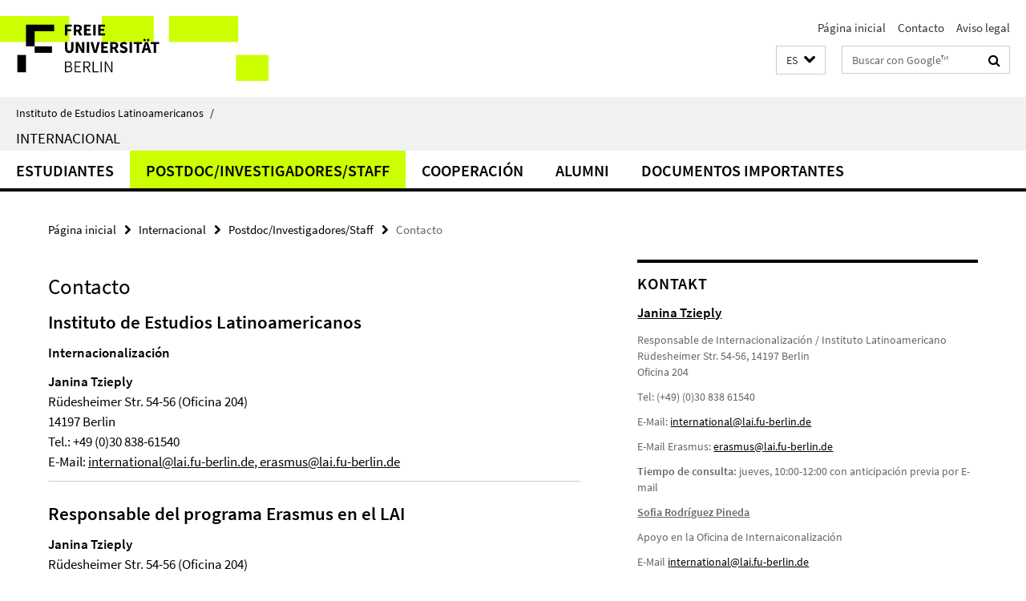

--- FILE ---
content_type: text/html; charset=utf-8
request_url: https://www.lai.fu-berlin.de/es/internationales/Doc_Postdoc/Kontakt/index.html
body_size: 7739
content:
<!DOCTYPE html><!-- rendered 2026-01-18 18:47:07 (UTC) --><html class="ltr" lang="es"><head><title>Contacto • Internacional • Instituto de Estudios Latinoamericanos</title><!-- BEGIN Fragment default/25123017/views/head_meta/70953075/1728636275?201730:1823 -->
<meta charset="utf-8" /><meta content="IE=edge" http-equiv="X-UA-Compatible" /><meta content="width=device-width, initial-scale=1.0" name="viewport" /><meta content="authenticity_token" name="csrf-param" />
<meta content="sB7PpplMGHKJNX/mUxg/U12Cfilr2RQlX2pyfDc+dbo=" name="csrf-token" /><meta content="Contacto" property="og:title" /><meta content="website" property="og:type" /><meta content="https://www.lai.fu-berlin.de/es/internationales/Doc_Postdoc/Kontakt/index.html" property="og:url" /><!-- BEGIN Fragment default/25123017/views/open_graph_image/23219389/1768386410?210942:20011 -->
<!-- END Fragment default/25123017/views/open_graph_image/23219389/1768386410?210942:20011 -->
<meta content="index,follow" name="robots" /><meta content="2016-11-28" name="dc.date" /><meta content="Contacto" name="dc.name" /><meta content="DE-BE" name="geo.region" /><meta content="Berlin" name="geo.placename" /><meta content="52.448131;13.286102" name="geo.position" /><link href="https://www.lai.fu-berlin.de/es/internationales/Doc_Postdoc/Kontakt/index.html" rel="canonical" /><!-- BEGIN Fragment default/25123017/views/favicon/23219389/1768386410?112905:72019 -->
<link href="/assets/default2/favicon-12a6f1b0e53f527326498a6bfd4c3abd.ico" rel="shortcut icon" /><!-- END Fragment default/25123017/views/favicon/23219389/1768386410?112905:72019 -->
<!-- BEGIN Fragment default/25123017/head/rss/false/23340067/1693301840?224603:22003 -->
<!-- END Fragment default/25123017/head/rss/false/23340067/1693301840?224603:22003 -->
<!-- END Fragment default/25123017/views/head_meta/70953075/1728636275?201730:1823 -->
<!-- BEGIN Fragment default/25123017/head/assets/23219389/1768386410/?112706:86400 -->
<link href="/assets/default2/lai_application-part-1-841e7928a8.css" media="all" rel="stylesheet" type="text/css" /><link href="/assets/default2/lai_application-part-2-da0e27bfab.css" media="all" rel="stylesheet" type="text/css" /><script src="/assets/default2/application-781670a880dd5cd1754f30fcf22929cb.js" type="text/javascript"></script><!--[if lt IE 9]><script src="/assets/default2/html5shiv-d11feba7bd03bd542f45c2943ca21fed.js" type="text/javascript"></script><script src="/assets/default2/respond.min-31225ade11a162d40577719d9a33d3ee.js" type="text/javascript"></script><![endif]--><meta content="Rails Connector for Infopark CMS Fiona by Infopark AG (www.infopark.de); Version 6.8.2.36.82613853" name="generator" /><!-- END Fragment default/25123017/head/assets/23219389/1768386410/?112706:86400 -->
</head><body class="site-internationales layout-size-L"><div class="debug page" data-current-path="/es/internationales/Doc_Postdoc/Kontakt/"><a class="sr-only" href="#content">Springe direkt zu Inhalt </a><div class="horizontal-bg-container-header nocontent"><div class="container container-header"><header><!-- BEGIN Fragment default/25123017/header-part-1/23350966/1765799048/?191946:86400 -->
<a accesskey="O" id="seitenanfang"></a><a accesskey="H" href="https://www.fu-berlin.de/" hreflang="" id="fu-logo-link" title="Zur Startseite der Freien Universität Berlin"><svg id="fu-logo" version="1.1" viewBox="0 0 775 187.5" x="0" y="0"><defs><g id="fu-logo-elements"><g><polygon points="75 25 156.3 25 156.3 43.8 100 43.8 100 87.5 75 87.5 75 25"></polygon><polygon points="100 87.5 150 87.5 150 106.3 100 106.3 100 87.5"></polygon><polygon points="50 112.5 75 112.5 75 162.5 50 162.5 50 112.5"></polygon></g><g><path d="M187.5,25h19.7v5.9h-12.7v7.2h10.8v5.9h-10.8v12.2h-7.1V25z"></path><path d="M237.7,56.3l-7.1-12.5c3.3-1.5,5.6-4.4,5.6-9c0-7.4-5.4-9.7-12.1-9.7h-11.3v31.3h7.1V45h3.9l6,11.2H237.7z M219.9,30.6 h3.6c3.7,0,5.7,1,5.7,4.1c0,3.1-2,4.7-5.7,4.7h-3.6V30.6z"></path><path d="M242.5,25h19.6v5.9h-12.5v6.3h10.7v5.9h-10.7v7.2h13v5.9h-20.1V25z"></path><path d="M269,25h7.1v31.3H269V25z"></path><path d="M283.2,25h19.6v5.9h-12.5v6.3h10.7v5.9h-10.7v7.2h13v5.9h-20.1V25z"></path></g><g><path d="M427.8,72.7c2,0,3.4-1.4,3.4-3.4c0-1.9-1.4-3.4-3.4-3.4c-2,0-3.4,1.4-3.4,3.4C424.4,71.3,425.8,72.7,427.8,72.7z"></path><path d="M417.2,72.7c2,0,3.4-1.4,3.4-3.4c0-1.9-1.4-3.4-3.4-3.4c-2,0-3.4,1.4-3.4,3.4C413.8,71.3,415.2,72.7,417.2,72.7z"></path><path d="M187.5,91.8V75h7.1v17.5c0,6.1,1.9,8.2,5.4,8.2c3.5,0,5.5-2.1,5.5-8.2V75h6.8v16.8c0,10.5-4.3,15.1-12.3,15.1 C191.9,106.9,187.5,102.3,187.5,91.8z"></path><path d="M218.8,75h7.2l8.2,15.5l3.1,6.9h0.2c-0.3-3.3-0.9-7.7-0.9-11.4V75h6.7v31.3h-7.2L228,90.7l-3.1-6.8h-0.2 c0.3,3.4,0.9,7.6,0.9,11.3v11.1h-6.7V75z"></path><path d="M250.4,75h7.1v31.3h-7.1V75z"></path><path d="M261,75h7.5l3.8,14.6c0.9,3.4,1.6,6.6,2.5,10h0.2c0.9-3.4,1.6-6.6,2.5-10l3.7-14.6h7.2l-9.4,31.3h-8.5L261,75z"></path><path d="M291.9,75h19.6V81h-12.5v6.3h10.7v5.9h-10.7v7.2h13v5.9h-20.1V75z"></path><path d="M342.8,106.3l-7.1-12.5c3.3-1.5,5.6-4.4,5.6-9c0-7.4-5.4-9.7-12.1-9.7H318v31.3h7.1V95.1h3.9l6,11.2H342.8z M325.1,80.7 h3.6c3.7,0,5.7,1,5.7,4.1c0,3.1-2,4.7-5.7,4.7h-3.6V80.7z"></path><path d="M344.9,102.4l4.1-4.8c2.2,1.9,5.1,3.3,7.7,3.3c2.9,0,4.4-1.2,4.4-3c0-2-1.8-2.6-4.5-3.7l-4.1-1.7c-3.2-1.3-6.3-4-6.3-8.5 c0-5.2,4.6-9.3,11.1-9.3c3.6,0,7.4,1.4,10.1,4.1l-3.6,4.5c-2.1-1.6-4-2.4-6.5-2.4c-2.4,0-4,1-4,2.8c0,1.9,2,2.6,4.8,3.7l4,1.6 c3.8,1.5,6.2,4.1,6.2,8.5c0,5.2-4.3,9.7-11.8,9.7C352.4,106.9,348.1,105.3,344.9,102.4z"></path><path d="M373.9,75h7.1v31.3h-7.1V75z"></path><path d="M394.4,81h-8.6V75H410V81h-8.6v25.3h-7.1V81z"></path><path d="M429.2,106.3h7.5L426.9,75h-8.5l-9.8,31.3h7.2l1.9-7.4h9.5L429.2,106.3z M419.2,93.4l0.8-2.9c0.9-3.1,1.7-6.8,2.5-10.1 h0.2c0.8,3.3,1.7,7,2.5,10.1l0.7,2.9H419.2z"></path><path d="M443.6,81h-8.6V75h24.3V81h-8.6v25.3h-7.1V81z"></path></g><g><path d="M187.5,131.2h8.9c6.3,0,10.6,2.2,10.6,7.6c0,3.2-1.7,5.8-4.7,6.8v0.2c3.9,0.7,6.5,3.2,6.5,7.5c0,6.1-4.7,9.1-11.7,9.1 h-9.6V131.2z M195.7,144.7c5.8,0,8.1-2.1,8.1-5.5c0-3.9-2.7-5.4-7.9-5.4h-5.1v10.9H195.7z M196.5,159.9c5.7,0,9.1-2.1,9.1-6.6 c0-4.1-3.3-6-9.1-6h-5.8v12.6H196.5z"></path><path d="M215.5,131.2h17.6v2.8h-14.4v10.6h12.1v2.8h-12.1v12.3h14.9v2.8h-18.1V131.2z"></path><path d="M261.5,162.5l-8.2-14c4.5-0.9,7.4-3.8,7.4-8.7c0-6.3-4.4-8.6-10.7-8.6h-9.4v31.3h3.3v-13.7h6l7.9,13.7H261.5z M243.8,133.9h5.6c5.1,0,8,1.6,8,5.9c0,4.3-2.8,6.3-8,6.3h-5.6V133.9z"></path><path d="M267.4,131.2h3.3v28.5h13.9v2.8h-17.2V131.2z"></path><path d="M290.3,131.2h3.3v31.3h-3.3V131.2z"></path><path d="M302.6,131.2h3.4l12,20.6l3.4,6.4h0.2c-0.2-3.1-0.4-6.4-0.4-9.6v-17.4h3.1v31.3H321l-12-20.6l-3.4-6.4h-0.2 c0.2,3.1,0.4,6.2,0.4,9.4v17.6h-3.1V131.2z"></path></g></g></defs><g id="fu-logo-rects"></g><use x="0" xlink:href="#fu-logo-elements" y="0"></use></svg></a><script>"use strict";var svgFLogoObj = document.getElementById("fu-logo");var rectsContainer = svgFLogoObj.getElementById("fu-logo-rects");var svgns = "http://www.w3.org/2000/svg";var xlinkns = "http://www.w3.org/1999/xlink";function createRect(xPos, yPos) {  var rectWidth = ["300", "200", "150"];  var rectHeight = ["75", "100", "150"];  var rectXOffset = ["0", "100", "50"];  var rectYOffset = ["0", "75", "150"];  var x = rectXOffset[getRandomIntInclusive(0, 2)];  var y = rectYOffset[getRandomIntInclusive(0, 2)];  if (xPos == "1") {    x = x;  }  if (xPos == "2") {    x = +x + 193.75;  }  if (xPos == "3") {    x = +x + 387.5;  }  if (xPos == "4") {    x = +x + 581.25;  }  if (yPos == "1") {    y = y;  }  if (yPos == "2") {    y = +y + 112.5;  }  var cssClasses = "rectangle";  var rectColor = "#CCFF00";  var style = "fill: ".concat(rectColor, ";");  var rect = document.createElementNS(svgns, "rect");  rect.setAttribute("x", x);  rect.setAttribute("y", y);  rect.setAttribute("width", rectWidth[getRandomIntInclusive(0, 2)]);  rect.setAttribute("height", rectHeight[getRandomIntInclusive(0, 2)]);  rect.setAttribute("class", cssClasses);  rect.setAttribute("style", style);  rectsContainer.appendChild(rect);}function getRandomIntInclusive(min, max) {  min = Math.ceil(min);  max = Math.floor(max);  return Math.floor(Math.random() * (max - min + 1)) + min;}function makeGrid() {  for (var i = 1; i < 17; i = i + 1) {    if (i == "1") {      createRect("1", "1");    }    if (i == "2") {      createRect("2", "1");    }    if (i == "3") {      createRect("3", "1");    }    if (i == "5") {      createRect("1", "2");    }    if (i == "6") {      createRect("2", "2");    }    if (i == "7") {      createRect("3", "2");    }    if (i == "8") {      createRect("4", "2");    }  }}makeGrid();</script><a accesskey="H" href="https://www.fu-berlin.de/" hreflang="" id="fu-label-link" title="Zur Startseite der Freien Universität Berlin"><div id="fu-label-wrapper"><svg id="fu-label" version="1.1" viewBox="0 0 50 50" x="0" y="0"><defs><g id="fu-label-elements"><rect height="50" id="fu-label-bg" width="50"></rect><g><polygon points="19.17 10.75 36.01 10.75 36.01 14.65 24.35 14.65 24.35 23.71 19.17 23.71 19.17 10.75"></polygon><polygon points="24.35 23.71 34.71 23.71 34.71 27.6 24.35 27.6 24.35 23.71"></polygon><polygon points="13.99 28.88 19.17 28.88 19.17 39.25 13.99 39.25 13.99 28.88"></polygon></g></g></defs><use x="0" xlink:href="#fu-label-elements" y="0"></use></svg></div><div id="fu-label-text">Freie Universität Berlin</div></a><h1 class="hide">Instituto de Estudios Latinoamericanos</h1><hr class="hide" /><h2 class="sr-only">Herramientas de navegación</h2><ul class="top-nav no-print"><li><a href="/es/index.html" rel="index" title="A la página principal de Instituto de Estudios Latinoamericanos">Página inicial</a></li><li><a href="/es/kontakt/index.html" title="">Contacto</a></li><li><a href="/es/impressum/index.html" title="">Aviso legal</a></li></ul><!-- END Fragment default/25123017/header-part-1/23350966/1765799048/?191946:86400 -->
<a class="services-menu-icon no-print"><div class="icon-close icon-cds icon-cds-wrong" style="display: none;"></div><div class="icon-menu"><div class="dot"></div><div class="dot"></div><div class="dot"></div></div></a><div class="services-search-icon no-print"><div class="icon-close icon-cds icon-cds-wrong" style="display: none;"></div><div class="icon-search fa fa-search"></div></div><div class="services no-print"><!-- BEGIN Fragment default/25123017/header/languages/23350966/1765799048/?202653:4027 -->
<div class="services-language dropdown"><div aria-haspopup="listbox" aria-label="Sprache auswählen" class="services-dropdown-button btn btn-default" id="lang" role="button"><span aria-label="Español">ES</span><div class="services-dropdown-button-icon"><div class="fa fa-chevron-down services-dropdown-button-icon-open"></div><div class="fa fa-chevron-up services-dropdown-button-icon-close"></div></div></div><ul class="dropdown-menu dropdown-menu-right" role="listbox" tabindex="-1"><li role="option"><a class="fub-language-version" data-locale="de" href="#" hreflang="de" lang="de" title="Deutschsprachige Version">DE: Deutsch</a></li><li role="option"><a class="fub-language-version" data-locale="en" href="#" hreflang="en" lang="en" title="English version">EN: English</a></li><li aria-disabled="true" aria-selected="true" class="disabled" role="option"><a href="#" lang="es" title="Esta página es la versión en Español">ES: Español</a></li><li role="option"><a class="fub-language-version" data-locale="pt" href="#" hreflang="pt" lang="pt" title="Versão em português">PT: Português</a></li></ul></div><!-- END Fragment default/25123017/header/languages/23350966/1765799048/?202653:4027 -->
<!-- BEGIN Fragment default/25123017/header-part-2/23350966/1765799048/?160140:86400 -->
<div class="services-search"><form action="/es/_search/index.html" class="fub-google-search-form" id="search-form" method="get" role="search"><input name="ie" type="hidden" value="UTF-8" /><label class="search-label" for="search-input">Suchbegriffe</label><input autocomplete="off" class="search-input" id="search-input" name="q" placeholder="Buscar con Google™" title="Por favor, introduzca el término de búsqueda aquí" type="text" /><button class="search-button" id="search_button" title="Buscar con Google™" type="submit"><i class="fa fa-search"></i></button></form><div class="search-privacy-link"><a href="http://www.fu-berlin.de/en/redaktion/impressum/datenschutzhinweise#faq_06_externe_suche" title="Indicaciones para la búsqueda en Google™">Indicaciones para la búsqueda en Google™</a></div></div><!-- END Fragment default/25123017/header-part-2/23350966/1765799048/?160140:86400 -->
</div></header></div></div><div class="horizontal-bg-container-identity nocontent"><div class="container container-identity"><div class="identity closed"><i class="identity-text-parent-icon-close fa fa-angle-up no-print"></i><i class="identity-text-parent-icon-open fa fa-angle-down no-print"></i><div class="identity-text-parent no-print"><a class="identity-text-parent-first" href="/es/index.html" rel="index" title="A la página principal de ">Instituto de Estudios Latinoamericanos<span class="identity-text-separator">/</span></a></div><h2 class="identity-text-main"><a href="/es/internationales/index.html" title="A la página principal de  Internacional">Internacional</a></h2></div></div></div><!-- BEGIN Fragment default/25123017/navbar-wrapper-ajax/0/23350966/1765799048/?201946:3600 -->
<div class="navbar-wrapper cms-box-ajax-content" data-ajax-url="/es/internationales/index.html?comp=navbar&amp;irq=1&amp;pm=0"><nav class="main-nav-container no-print" style=""><div class="container main-nav-container-inner"><div class="main-nav-scroll-buttons" style="display:none"><div id="main-nav-btn-scroll-left" role="button"><div class="fa fa-angle-left"></div></div><div id="main-nav-btn-scroll-right" role="button"><div class="fa fa-angle-right"></div></div></div><div class="main-nav-toggle"><span class="main-nav-toggle-text">Menu</span><span class="main-nav-toggle-icon"><span class="line"></span><span class="line"></span><span class="line"></span></span></div><ul class="main-nav level-1" id="fub-main-nav"><li class="main-nav-item level-1 has-children" data-index="0" data-menu-item-path="#" data-menu-shortened="0"><a class="main-nav-item-link level-1" href="#" title="loading...">Estudiantes</a><div class="icon-has-children"><div class="fa fa-angle-right"></div><div class="fa fa-angle-down"></div><div class="fa fa-angle-up"></div></div><div class="container main-nav-parent level-2" style="display:none"><p style="margin: 20px;">loading... </p></div></li><li class="main-nav-item level-1 has-children" data-index="1" data-menu-item-path="#" data-menu-shortened="0"><a class="main-nav-item-link level-1" href="#" title="loading...">Postdoc/Investigadores/Staff</a><div class="icon-has-children"><div class="fa fa-angle-right"></div><div class="fa fa-angle-down"></div><div class="fa fa-angle-up"></div></div><div class="container main-nav-parent level-2" style="display:none"><p style="margin: 20px;">loading... </p></div></li><li class="main-nav-item level-1 has-children" data-index="2" data-menu-item-path="#" data-menu-shortened="0"><a class="main-nav-item-link level-1" href="#" title="loading...">Cooperación</a><div class="icon-has-children"><div class="fa fa-angle-right"></div><div class="fa fa-angle-down"></div><div class="fa fa-angle-up"></div></div><div class="container main-nav-parent level-2" style="display:none"><p style="margin: 20px;">loading... </p></div></li><li class="main-nav-item level-1 has-children" data-index="3" data-menu-item-path="#" data-menu-shortened="0"><a class="main-nav-item-link level-1" href="#" title="loading...">Alumni</a><div class="icon-has-children"><div class="fa fa-angle-right"></div><div class="fa fa-angle-down"></div><div class="fa fa-angle-up"></div></div><div class="container main-nav-parent level-2" style="display:none"><p style="margin: 20px;">loading... </p></div></li><li class="main-nav-item level-1 has-children" data-index="4" data-menu-item-path="#" data-menu-shortened="0"><a class="main-nav-item-link level-1" href="#" title="loading...">Documentos importantes</a><div class="icon-has-children"><div class="fa fa-angle-right"></div><div class="fa fa-angle-down"></div><div class="fa fa-angle-up"></div></div><div class="container main-nav-parent level-2" style="display:none"><p style="margin: 20px;">loading... </p></div></li></ul></div><div class="main-nav-flyout-global"><div class="container"></div><button id="main-nav-btn-flyout-close" type="button"><div id="main-nav-btn-flyout-close-container"><i class="fa fa-angle-up"></i></div></button></div></nav></div><script type="text/javascript">$(document).ready(function () { Luise.Navigation.init(); });</script><!-- END Fragment default/25123017/navbar-wrapper-ajax/0/23350966/1765799048/?201946:3600 -->
<div class="content-wrapper main horizontal-bg-container-main"><div class="container breadcrumbs-container nocontent"><div class="row"><div class="col-xs-12"><div class="box breadcrumbs no-print"><p class="hide">Micronavegación</p><ul class="fu-breadcrumb"><li><a href="/es/index.html">Página inicial</a><i class="fa fa-chevron-right"></i></li><li><a href="/es/internationales/index.html">Internacional</a><i class="fa fa-chevron-right"></i></li><li><a href="/es/internationales/Doc_Postdoc/index.html">Postdoc/Investigadores/Staff</a><i class="fa fa-chevron-right"></i></li><li class="active">Contacto</li></ul></div></div></div></div><div class="container"><div class="row"><main class="col-m-7 print-full-width"><!--skiplink anchor: content--><div class="fub-content fub-fu_basis_ordner"><a id="content"></a><div class="box box-standard-body box-standard-body-cms-7"><h1>Contacto</h1><!-- BEGIN Fragment default/25123017/content_media/70953075/1728636275/70953075/1728636275/?195708:601 -->
<!-- END Fragment default/25123017/content_media/70953075/1728636275/70953075/1728636275/?195708:601 -->
<div class="editor-content hyphens"><h2><strong>Instituto de Estudios Latinoamericanos</strong></h2>
<p><strong>Internacionalización</strong></p>
<p><strong>Janina Tzieply</strong><br />Rüdesheimer Str. 54-56 (Oficina 204)<br />14197 Berlin<br />Tel.: +49 (0)30 838-61540<br />E-Mail: <a href="mailto: international@lai.fu-berlin.de">international@lai.fu-berlin.de</a><a href="mailto: erasmus@lai.fu-berlin.de">, erasmus@lai.fu-berlin.de</a></p>
<hr />
<h2><strong>Responsable del programa Erasmus en el LAI</strong></h2>
<p><strong>Janina Tzieply</strong><br /> Rüdesheimer Str. 54-56 (Oficina 204)<br /> 14197 Berlin<br />Tel.: +49 (0)30 838-61540<br /> E-Mail: <a href="mailto: international@lai.fu-berlin.de">international@lai.fu-berlin.de</a><a href="mailto: erasmus@lai.fu-berlin.de">, erasmus@lai.fu-berlin.de</a></p>
<hr />
<h2><strong>FU-Internacional</strong></h2>
<p><a href="http://www.fu-berlin.de/studium/beratung/ssc/index.html" title="Kontakt_SSC" target="_blank"><strong>Studierenden-Service-Center</strong></a><br /> Iltisstr. 4 &amp; Iltisstr. 1<br /> 14195 Berlin</p>
<p>Telefon: +49 (0)30 838-70000<br /> E-Mail: info-service@fu-berlin.de</p>
<p>Sprechzeiten: <br /> Mo.-Do. 9-17 Uhr<br /> Fr. 9-15 Uhr (ganzjährig)<br /><br /></p>
<hr />
<h2><strong>ERASMUS+ Europa</strong></h2>
<p><strong>Frau Gesa HEYM-HALAYQA</strong>, Erasmus-Hochschulkoordinatorin<br /> Internationale Studierendenmobilität - Welcome Service<br /> Studierenden-Service-Center (SSC)<br /> Iltisstr. 4<br /> 14195 Berlin<br /> Telefon: +49 (0)30 838-73443<br /> E-Mail: <a>gesa.heym-halayqa@fu-berlin.de</a></p>
<hr />
<h2><strong>ERASMUS+ mundial</strong></h2>
<p><strong>Stefanie Ritter</strong><br /> Abteilung Internationales<br /> Kaiserswerther Straße 16-18<br /> 14195 Berlin</p>
<p>Telefon: +49 (0)30 838-73441<br /> E-Mail: <a href="mailto:stefanie.ritter@fu-berlin.de">stefanie.ritter@fu-berlin.de</a></p></div></div><noscript><div class="warning_box"><em class="mark-4">Para ver mejor el contenido de esta página active JavaScript!</em></div></noscript></div></main><!-- BEGIN Fragment default/25123017/sidebar_subtree/23350966/1765799048/?194947:1801 -->
<aside class="col-m-5 sidebar-right no-print nocontent"><div class="row"><div class="col-l-11 col-l-offset-1"><div class="content-element"><div class="box box-text box-border"><h3 class="box-text-headline">KONTAKT</h3><!-- BEGIN Fragment default/25123017/content_media/149050137/1765793446/149050137/1765793446/?192947:601 -->
<!-- END Fragment default/25123017/content_media/149050137/1765793446/149050137/1765793446/?192947:601 -->
<div class="editor-content "><p><strong><a title="Janina Tzieply" href="https://www.lai.fu-berlin.de/institut/mitarbeiterinnen/sekretariate/tzieply/index.html" target="_blank">Janina Tzieply</a></strong></p>
<p class='mark-6'>Responsable de Internacionalización / Instituto Latinoamericano<br />Rüdesheimer Str. 54-56, 14197 Berlin<br />Oficina 204</p>
<p class='mark-6'>Tel: (+49) (0)30 838 61540</p>
<p class='mark-6'>E-Mail:<strong><span> </span></strong><a href="mailto:international@lai.fu-berlin.de">international@lai.fu-berlin.de</a></p>
<p class='mark-6'>E-Mail Erasmus:<strong> </strong><a href="mailto:erasmus@lai.fu-berlin.de">erasmus@lai.fu-berlin.de</a></p>
<p class='mark-6'><strong>Tiempo de consulta: </strong>jueves, 10:00-12:00 con anticipación previa por E-mail</p>
<p class='mark-6'><strong><span style="text-decoration: underline;">Sofia Rodríguez Pineda</span></strong></p>
<p class='mark-6'>Apoyo en la Oficina de Internaiconalización</p>
<p class='mark-6'>E-Mail <a href="mailto:international@lai.fu-berlin.de">i</a><a href="mailto:international@lai.fu-berlin.de">nternational@lai.fu-berlin.de</a></p>
<p class='mark-6'><strong>Tiempo de consulta: </strong>martes, 10:00-12:00 con anticipación previa por E-mail</p></div></div></div></div></div><div class="row"><div class="col-l-11 col-l-offset-1"><div class="content-element"><!-- BEGIN Fragment default/25123017/news-box-outer/76813415/1759394650/?201946:3600 -->
<div class="box box-news-list-v1 box-border box-news-cms-5"><h3 class="box-news-list-v1-headline">Novedades</h3><div class="news cms-box-ajax-content" data-ajax-url="/es/internationales/NEWS/index.html?irq=1&amp;page=1"><div class="spinner news" style="display: none; width: 16px; padding: 20px;"><img alt="spinner" src="/assets/default2/spinner-39a0a2170912fd2acf310826322141db.gif" /></div><noscript><em class="mark-4">Se requiere de JavaScript para mostrar los contenidos.</em><p><a href="/es/internationales/NEWS/index.html" title="Novedades">vista general</a></p></noscript></div></div><!-- END Fragment default/25123017/news-box-outer/76813415/1759394650/?201946:3600 -->
</div></div></div><div class="row"><div class="col-l-11 col-l-offset-1"><div class="content-element"><!-- BEGIN Fragment default/25123017/fu_termin_ordner/5/16a09211d3be7b3cfcee7bf2691cf46baaaedd04/23411708/1768213076/?194632:3600 -->
<div class="box box-event-list-v1 box-border box-events-cms-5"><h3 class="box-event-list-v1-headline">Termine</h3><div class="cms-box-ajax-content"><div class="events" data-ajax-url="/termine_lai/index.html?irq=1&amp;page=1"><div class="spinner events" style="display: none; width: 16px; padding: 20px;"><img alt="spinner" src="/assets/default2/spinner-39a0a2170912fd2acf310826322141db.gif" /></div><noscript><em class="mark-4">Se requiere de JavaScript para mostrar los contenidos.</em><p><a href="/termine_lai/index.html" title="Termine">vista general</a></p></noscript></div></div></div><!-- END Fragment default/25123017/fu_termin_ordner/5/16a09211d3be7b3cfcee7bf2691cf46baaaedd04/23411708/1768213076/?194632:3600 -->
</div></div></div></aside><!-- END Fragment default/25123017/sidebar_subtree/23350966/1765799048/?194947:1801 -->
</div></div></div><!-- BEGIN Fragment default/25123017/footer/banners/23350966/1765799048/?201946:3600 -->
<div class="container container-bottom-banner"><div class="box box-bottom-banner box-bottom-banner-cms-EU-flag-Erasmus__vect_POS_fuer-CMS_1"><a href="http://ec.europa.eu/programmes/erasmus-plus/" class="box-bottom-banner-link" target="_blank"><picture data-adaptive-with="500"><source data-screen-size='-' srcset='/internationales/Media/Neue-Internationalisierung-HP/EU-flag-Erasmus__vect_POS_fuer-CMS_1.jpg?width=500 1x, /internationales/Media/Neue-Internationalisierung-HP/EU-flag-Erasmus__vect_POS_fuer-CMS_1.jpg?width=1000 2x, /internationales/Media/Neue-Internationalisierung-HP/EU-flag-Erasmus__vect_POS_fuer-CMS_1.jpg?width=2000 3x' ><img alt="Erasmus+" class="figure-img" data-image-obj-id="67936234" src="/internationales/Media/Neue-Internationalisierung-HP/EU-flag-Erasmus__vect_POS_fuer-CMS_1.jpg?width=500" /></picture></a></div><div class="box box-bottom-banner box-bottom-banner-cms-logo_daad_2"><a href="https://www.daad.de/de/" class="box-bottom-banner-link" target="_blank"><picture data-adaptive-with="500"><source data-screen-size='-' srcset='/internationales/Media/Neue-Internationalisierung-HP/logo_daad_2.png?width=500 1x, /internationales/Media/Neue-Internationalisierung-HP/logo_daad_2.png?width=1000 2x, /internationales/Media/Neue-Internationalisierung-HP/logo_daad_2.png?width=2000 3x' ><img alt="logo_daad_2" class="figure-img" data-image-obj-id="68781515" src="/internationales/Media/Neue-Internationalisierung-HP/logo_daad_2.png?width=500" /></picture></a></div><div class="box box-bottom-banner box-bottom-banner-cms-banner_dfg"><a href="http://www.dfg.de/" class="box-bottom-banner-link" target="_blank"><picture data-adaptive-with="500"><source data-screen-size='-' srcset='/internationales/Media/Neue-Internationalisierung-HP/banner_dfg.gif?width=500 1x, /internationales/Media/Neue-Internationalisierung-HP/banner_dfg.gif?width=1000 2x, /internationales/Media/Neue-Internationalisierung-HP/banner_dfg.gif?width=2000 3x' ><img alt="banner_dfg" class="figure-img" data-image-obj-id="67982169" src="/internationales/Media/Neue-Internationalisierung-HP/banner_dfg.gif?width=500" /></picture></a></div></div><!-- END Fragment default/25123017/footer/banners/23350966/1765799048/?201946:3600 -->
<div class="horizontal-bg-container-footer no-print nocontent"><footer><div class="container container-footer"><div class="row"><!-- BEGIN Fragment default/25123017/footer/col-2/23350966/1765799048/?201946:3600 -->
<div class="col-m-6 col-l-3"><div class="box"><h3 class="footer-section-headline">Herramientas de navegación</h3><ul class="footer-section-list fa-ul"><li><a href="/es/index.html" rel="index" title="A la página principal de Instituto de Estudios Latinoamericanos"><i class="fa fa-li fa-chevron-right"></i>Página inicial</a></li><li><a href="/es/kontakt/index.html" title=""><i class="fa fa-li fa-chevron-right"></i>Contacto</a></li><li><a href="/es/impressum/index.html" title=""><i class="fa fa-li fa-chevron-right"></i>Aviso legal</a></li></ul></div></div><!-- END Fragment default/25123017/footer/col-2/23350966/1765799048/?201946:3600 -->
<div class="col-m-6 col-l-3"><div class="box"><h3 class="footer-section-headline">Esta Página</h3><ul class="footer-section-list fa-ul"><li><a href="#" onclick="javascript:self.print();return false;" rel="alternate" role="button" title="Imprimir esta página"><i class="fa fa-li fa-chevron-right"></i>Imprimir</a></li><!-- BEGIN Fragment default/25123017/footer/col-4.rss/23350966/1765799048/?201946:3600 -->
<!-- END Fragment default/25123017/footer/col-4.rss/23350966/1765799048/?201946:3600 -->
<!-- BEGIN Fragment default/25123017/footer/col-4.languages/23350966/1765799048/?201946:3600 -->
<li><a class="fub-language-version" data-locale="es" href="/es/internationales/index.html?irq=0&amp;next=de" hreflang="de" lang="de" title="Deutschsprachige Version"><i class="fa fa-li fa-chevron-right"></i>Deutsch</a></li><li><a class="fub-language-version" data-locale="es" href="/es/internationales/index.html?irq=0&amp;next=en" hreflang="en" lang="en" title="English version"><i class="fa fa-li fa-chevron-right"></i>English</a></li><li><a class="fub-language-version" data-locale="es" href="/es/internationales/index.html?irq=0&amp;next=pt" hreflang="pt" lang="pt" title="Versão em português"><i class="fa fa-li fa-chevron-right"></i>Português</a></li><!-- END Fragment default/25123017/footer/col-4.languages/23350966/1765799048/?201946:3600 -->
</ul></div></div><div class="clearfix visible-m"></div></div></div><div class="container container-seal"><div class="row"><div class="col-xs-12"><img alt="The Seal of the Freie Universität Berlin" id="fu-seal" src="/assets/default2/fu-siegel-web-schwarz-684a4d11be3c3400d8906a344a77c9a4.png" /><div id="fu-seal-description">The Latin words veritas, justitia, and libertas, which frame the seal of Freie Universität Berlin, stand for the values that have defined the academic ethos of Freie Universität since its founding in December 1948.</div></div></div></div></footer></div><script src="/assets/default2/henry-55a2f6b1df7f8729fca2d550689240e9.js" type="text/javascript"></script></div></body></html>

--- FILE ---
content_type: text/html; charset=utf-8
request_url: https://www.lai.fu-berlin.de/es/internationales/index.html?comp=navbar&irq=1&pm=0
body_size: 2872
content:
<!-- BEGIN Fragment default/25123017/navbar-wrapper/23350966/1765799048/?201709:1800 -->
<!-- BEGIN Fragment default/25123017/navbar/969febf9db40027053fb4a51856f5ea073b37ddc/?194709:86400 -->
<nav class="main-nav-container no-print nocontent" style="display: none;"><div class="container main-nav-container-inner"><div class="main-nav-scroll-buttons" style="display:none"><div id="main-nav-btn-scroll-left" role="button"><div class="fa fa-angle-left"></div></div><div id="main-nav-btn-scroll-right" role="button"><div class="fa fa-angle-right"></div></div></div><div class="main-nav-toggle"><span class="main-nav-toggle-text">Menu</span><span class="main-nav-toggle-icon"><span class="line"></span><span class="line"></span><span class="line"></span></span></div><ul class="main-nav level-1" id="fub-main-nav"><li class="main-nav-item level-1 has-children" data-index="0" data-menu-item-path="/es/internationales/Studierende" data-menu-shortened="0" id="main-nav-item-Studierende"><a class="main-nav-item-link level-1" href="/es/internationales/Studierende/index.html">Estudiantes</a><div class="icon-has-children"><div class="fa fa-angle-right"></div><div class="fa fa-angle-down"></div><div class="fa fa-angle-up"></div></div><div class="container main-nav-parent level-2" style="display:none"><a class="main-nav-item-link level-1" href="/es/internationales/Studierende/index.html"><span>a la página de resumen Estudiantes</span></a></div><ul class="main-nav level-2"><li class="main-nav-item level-2 has-children" data-menu-item-path="/es/internationales/Studierende/Studium-im-Ausland"><a class="main-nav-item-link level-2" href="/es/internationales/Studierende/Studium-im-Ausland/index.html">Viaja al extranjero!</a><div class="icon-has-children"><div class="fa fa-angle-right"></div><div class="fa fa-angle-down"></div><div class="fa fa-angle-up"></div></div><ul class="main-nav level-3"><li class="main-nav-item level-3 has-children" data-menu-item-path="/es/internationales/Studierende/Studium-im-Ausland/Erasmus_11"><a class="main-nav-item-link level-3" href="/es/internationales/Studierende/Studium-im-Ausland/Erasmus_11/index.html">Erasmus+</a><div class="icon-has-children"><div class="fa fa-angle-right"></div><div class="fa fa-angle-down"></div><div class="fa fa-angle-up"></div></div><ul class="main-nav level-4"><li class="main-nav-item level-4 " data-menu-item-path="/es/internationales/Studierende/Studium-im-Ausland/Erasmus_11/Actualidad"><a class="main-nav-item-link level-4" href="/es/internationales/Studierende/Studium-im-Ausland/Erasmus_11/Actualidad/index.html">Actualidad</a></li><li class="main-nav-item level-4 " data-menu-item-path="/es/internationales/Studierende/Studium-im-Ausland/Erasmus_11/Erasmus_"><a class="main-nav-item-link level-4" href="/es/internationales/Studierende/Studium-im-Ausland/Erasmus_11/Erasmus_/index.html">Erasmus+</a></li><li class="main-nav-item level-4 " data-menu-item-path="/es/internationales/Studierende/Studium-im-Ausland/Erasmus_11/Incomings"><a class="main-nav-item-link level-4" href="/es/internationales/Studierende/Studium-im-Ausland/Erasmus_11/Incomings/index.html">Incomings</a></li><li class="main-nav-item level-4 " data-menu-item-path="/es/internationales/Studierende/Studium-im-Ausland/Erasmus_11/Outgoings"><a class="main-nav-item-link level-4" href="/es/internationales/Studierende/Studium-im-Ausland/Erasmus_11/Outgoings/index.html">Outgoings</a></li></ul></li><li class="main-nav-item level-3 " data-menu-item-path="/es/internationales/Studierende/Studium-im-Ausland/Direktaustausch"><a class="main-nav-item-link level-3" href="/es/internationales/Studierende/Studium-im-Ausland/Direktaustausch/index.html">Intercambio con Latinoamérica</a></li><li class="main-nav-item level-3 " data-menu-item-path="/es/internationales/Studierende/Studium-im-Ausland/Kooperationsabkommen"><a class="main-nav-item-link level-3" href="/es/internationales/Studierende/Studium-im-Ausland/Kooperationsabkommen/index.html">Convenios de cooperación</a></li></ul></li><li class="main-nav-item level-2 " data-menu-item-path="/es/internationales/Studierende/Studium-am-LAI"><a class="main-nav-item-link level-2" href="/es/internationales/Studierende/Studium-am-LAI/index.html">Estudia con nosotros</a></li><li class="main-nav-item level-2 has-children" data-menu-item-path="/es/internationales/Studierende/PROMOTION"><a class="main-nav-item-link level-2" href="/es/internationales/Studierende/PROMOTION/index.html">Doctorado</a><div class="icon-has-children"><div class="fa fa-angle-right"></div><div class="fa fa-angle-down"></div><div class="fa fa-angle-up"></div></div><ul class="main-nav level-3"><li class="main-nav-item level-3 " data-menu-item-path="/es/internationales/Studierende/PROMOTION/Promovierende-aus-dem-Ausland"><a class="main-nav-item-link level-3" href="/es/internationales/Studierende/PROMOTION/Promovierende-aus-dem-Ausland/index.html">Doctorand/as de universidades en el extranjero</a></li><li class="main-nav-item level-3 " data-menu-item-path="/es/internationales/Studierende/PROMOTION/Promovierende-der-FU"><a class="main-nav-item-link level-3" href="/es/internationales/Studierende/PROMOTION/Promovierende-der-FU/index.html">Doctorandos/as de la FU</a></li></ul></li><li class="main-nav-item level-2 " data-menu-item-path="/es/internationales/Studierende/FAQ"><a class="main-nav-item-link level-2" href="/es/internationales/Studierende/FAQ/index.html">FAQ</a></li><li class="main-nav-item level-2 " data-menu-item-path="/es/internationales/Studierende/Alumni-Club"><a class="main-nav-item-link level-2" href="/es/internationales/Studierende/Alumni-Club/index.html">Alumni Club</a></li></ul></li><li class="main-nav-item level-1 has-children" data-index="1" data-menu-item-path="/es/internationales/Doc_Postdoc" data-menu-shortened="0" id="main-nav-item-Doc_Postdoc"><a class="main-nav-item-link level-1" href="/es/internationales/Doc_Postdoc/index.html">Postdoc/Investigadores/Staff</a><div class="icon-has-children"><div class="fa fa-angle-right"></div><div class="fa fa-angle-down"></div><div class="fa fa-angle-up"></div></div><div class="container main-nav-parent level-2" style="display:none"><a class="main-nav-item-link level-1" href="/es/internationales/Doc_Postdoc/index.html"><span>a la página de resumen Postdoc/Investigadores/Staff</span></a></div><ul class="main-nav level-2"><li class="main-nav-item level-2 " data-menu-item-path="/es/internationales/Doc_Postdoc/Forschende-ins-Ausland"><a class="main-nav-item-link level-2" href="/es/internationales/Doc_Postdoc/Forschende-ins-Ausland/index.html">Investigadorxs al extranjero</a></li><li class="main-nav-item level-2 has-children" data-menu-item-path="/es/internationales/Doc_Postdoc/Beschaeftigte-ins-Ausland"><a class="main-nav-item-link level-2" href="/es/internationales/Doc_Postdoc/Beschaeftigte-ins-Ausland/index.html">Erasmus+ Staff</a><div class="icon-has-children"><div class="fa fa-angle-right"></div><div class="fa fa-angle-down"></div><div class="fa fa-angle-up"></div></div><ul class="main-nav level-3"><li class="main-nav-item level-3 " data-menu-item-path="/es/internationales/Doc_Postdoc/Beschaeftigte-ins-Ausland/Emplead_s-al-extranjero"><a class="main-nav-item-link level-3" href="/es/internationales/Doc_Postdoc/Beschaeftigte-ins-Ausland/Emplead_s-al-extranjero/index.html">Empleadxs al extranjero</a></li></ul></li><li class="main-nav-item level-2 " data-menu-item-path="/es/internationales/Doc_Postdoc/POSTDOC"><a class="main-nav-item-link level-2" href="/es/internationales/Doc_Postdoc/POSTDOC/index.html">Postdoc</a></li><li class="main-nav-item level-2 " data-menu-item-path="/es/internationales/Doc_Postdoc/Guests-_-Fellows"><a class="main-nav-item-link level-2" href="/es/internationales/Doc_Postdoc/Guests-_-Fellows/index.html">Guests &amp; Fellows</a></li><li class="main-nav-item level-2 " data-menu-item-path="/es/internationales/Doc_Postdoc/FAQ"><a class="main-nav-item-link level-2" href="/es/internationales/Doc_Postdoc/FAQ/index.html">FAQ</a></li><li class="main-nav-item level-2 " data-menu-item-path="/es/internationales/Doc_Postdoc/Kontakt"><a class="main-nav-item-link level-2" href="/es/internationales/Doc_Postdoc/Kontakt/index.html">Contacto</a></li></ul></li><li class="main-nav-item level-1 has-children" data-index="2" data-menu-item-path="/es/internationales/Netzwerke" data-menu-shortened="0" id="main-nav-item-Netzwerke"><a class="main-nav-item-link level-1" href="/es/internationales/Netzwerke/index.html">Cooperación</a><div class="icon-has-children"><div class="fa fa-angle-right"></div><div class="fa fa-angle-down"></div><div class="fa fa-angle-up"></div></div><div class="container main-nav-parent level-2" style="display:none"><a class="main-nav-item-link level-1" href="/es/internationales/Netzwerke/index.html"><span>a la página de resumen Cooperación</span></a></div><ul class="main-nav level-2"><li class="main-nav-item level-2 has-children" data-menu-item-path="/es/internationales/Netzwerke/Kooperationsabkommen"><a class="main-nav-item-link level-2" href="/es/internationales/Netzwerke/Kooperationsabkommen/index.html">Convenios de cooperación</a><div class="icon-has-children"><div class="fa fa-angle-right"></div><div class="fa fa-angle-down"></div><div class="fa fa-angle-up"></div></div><ul class="main-nav level-3"><li class="main-nav-item level-3 " data-menu-item-path="/es/internationales/Netzwerke/Kooperationsabkommen/I_-Kooperationsvertraege-des-LAI"><a class="main-nav-item-link level-3" href="/es/internationales/Netzwerke/Kooperationsabkommen/I_-Kooperationsvertraege-des-LAI/index.html">I. Convenios de cooperación del LAI</a></li><li class="main-nav-item level-3 " data-menu-item-path="/es/internationales/Netzwerke/Kooperationsabkommen/II_-Kooperationen-imm-Rahmen-der-FU-Partnerschaften"><a class="main-nav-item-link level-3" href="/es/internationales/Netzwerke/Kooperationsabkommen/II_-Kooperationen-imm-Rahmen-der-FU-Partnerschaften/index.html">II. Coonvenios de cooperación FUB</a></li><li class="main-nav-item level-3 " data-menu-item-path="/es/internationales/Netzwerke/Kooperationsabkommen/III_-Kooperation-im-Rahmen-von-Drittmittelprojekte"><a class="main-nav-item-link level-3" href="/es/internationales/Netzwerke/Kooperationsabkommen/III_-Kooperation-im-Rahmen-von-Drittmittelprojekte/index.html">III. Cooperación en el marco de proyectos financiados con medios terceros</a></li><li class="main-nav-item level-3 " data-menu-item-path="/es/internationales/Netzwerke/Kooperationsabkommen/IV_-Kooperationen-im-Rahmen-von-Erasmus"><a class="main-nav-item-link level-3" href="/es/internationales/Netzwerke/Kooperationsabkommen/IV_-Kooperationen-im-Rahmen-von-Erasmus/index.html">IV. Cooperaciones con Erasmus+</a></li></ul></li><li class="main-nav-item level-2 " data-menu-item-path="/es/internationales/Netzwerke/Internationales-Studienreisen"><a class="main-nav-item-link level-2" href="/es/internationales/Netzwerke/Internationales-Studienreisen/index.html">Viaje de estudios para estudiantes</a></li><li class="main-nav-item level-2 has-children" data-menu-item-path="/es/internationales/Netzwerke/Abgeschlossene-Projekte"><a class="main-nav-item-link level-2" href="/es/internationales/Netzwerke/Abgeschlossene-Projekte/index.html">Proyectos concluidos</a><div class="icon-has-children"><div class="fa fa-angle-right"></div><div class="fa fa-angle-down"></div><div class="fa fa-angle-up"></div></div><ul class="main-nav level-3"><li class="main-nav-item level-3 " data-menu-item-path="/es/internationales/Netzwerke/Abgeschlossene-Projekte/Carbiocial"><a class="main-nav-item-link level-3" href="/es/internationales/Netzwerke/Abgeschlossene-Projekte/Carbiocial/index.html">Carbiocial</a></li><li class="main-nav-item level-3 " data-menu-item-path="/es/internationales/Netzwerke/Abgeschlossene-Projekte/DesiguALdades"><a class="main-nav-item-link level-3" href="/es/internationales/Netzwerke/Abgeschlossene-Projekte/DesiguALdades/index.html">DesiguALdades</a></li><li class="main-nav-item level-3 " data-menu-item-path="/es/internationales/Netzwerke/Abgeschlossene-Projekte/MISEAL"><a class="main-nav-item-link level-3" href="/es/internationales/Netzwerke/Abgeschlossene-Projekte/MISEAL/index.html">MISEAL</a></li><li class="main-nav-item level-3 " data-menu-item-path="/es/internationales/Netzwerke/Abgeschlossene-Projekte/Affective-Societies"><a class="main-nav-item-link level-3" href="/es/internationales/Netzwerke/Abgeschlossene-Projekte/Affective-Societies/index.html">Affective Societies</a></li><li class="main-nav-item level-3 " data-menu-item-path="/es/internationales/Netzwerke/Abgeschlossene-Projekte/CDOH"><a class="main-nav-item-link level-3" href="/es/internationales/Netzwerke/Abgeschlossene-Projekte/CDOH/index.html">CDOH</a></li><li class="main-nav-item level-3 " data-menu-item-path="/es/internationales/Netzwerke/Abgeschlossene-Projekte/Deutsche-Polizeihilfe-fuer-Lateinamerika-_1949-1989__-Umfang_-Praxis-und-transnationale-Verflechtungen"><a class="main-nav-item-link level-3" href="/es/internationales/Netzwerke/Abgeschlossene-Projekte/Deutsche-Polizeihilfe-fuer-Lateinamerika-_1949-1989__-Umfang_-Praxis-und-transnationale-Verflechtungen/index.html">Deutsche Polizeihilfe für Lateinamerika (1949-1989): Umfang, Praxis und transnationale Verflechtungen</a></li><li class="main-nav-item level-3 " data-menu-item-path="/es/internationales/Netzwerke/Abgeschlossene-Projekte/ESIINE"><a class="main-nav-item-link level-3" href="/es/internationales/Netzwerke/Abgeschlossene-Projekte/ESIINE/index.html">ESIINE</a></li><li class="main-nav-item level-3 " data-menu-item-path="/es/internationales/Netzwerke/Abgeschlossene-Projekte/Entre-Espacios"><a class="main-nav-item-link level-3" href="/es/internationales/Netzwerke/Abgeschlossene-Projekte/Entre-Espacios/index.html">Entre-Espacios</a></li><li class="main-nav-item level-3 " data-menu-item-path="/es/internationales/Netzwerke/Abgeschlossene-Projekte/G-Net"><a class="main-nav-item-link level-3" href="/es/internationales/Netzwerke/Abgeschlossene-Projekte/G-Net/index.html">G-Net</a></li><li class="main-nav-item level-3 " data-menu-item-path="/es/internationales/Netzwerke/Abgeschlossene-Projekte/GLOCON"><a class="main-nav-item-link level-3" href="/es/internationales/Netzwerke/Abgeschlossene-Projekte/GLOCON/index.html">GLOCON</a></li><li class="main-nav-item level-3 " data-menu-item-path="/es/internationales/Netzwerke/Abgeschlossene-Projekte/Migration-and-Organized-Violence"><a class="main-nav-item-link level-3" href="/es/internationales/Netzwerke/Abgeschlossene-Projekte/Migration-and-Organized-Violence/index.html">Migration and Organized Violence</a></li><li class="main-nav-item level-3 " data-menu-item-path="/es/internationales/Netzwerke/Abgeschlossene-Projekte/Selbstzeugnisse-und-self-fashioning-in-der-kolonial-spanischen-Gesellschaft-in-der-Fruehen-Neuzeit"><a class="main-nav-item-link level-3" href="/es/internationales/Netzwerke/Abgeschlossene-Projekte/Selbstzeugnisse-und-self-fashioning-in-der-kolonial-spanischen-Gesellschaft-in-der-Fruehen-Neuzeit/index.html">Selbstzeugnisse und self fashioning in der kolonial spanischen Gesellschaft in der Frühen Neuzeit</a></li></ul></li><li class="main-nav-item level-2 " data-menu-item-path="/es/internationales/Netzwerke/Collaborative-Online-International-Learning"><a class="main-nav-item-link level-2" href="/es/internationales/Netzwerke/Collaborative-Online-International-Learning/index.html">Collaborative Online International Learning (COIL)</a></li><li class="main-nav-item level-2 has-children" data-menu-item-path="/es/internationales/Netzwerke/Strategische-Partnerschaften"><a class="main-nav-item-link level-2" href="/es/internationales/Netzwerke/Strategische-Partnerschaften/index.html">Cooperaciones estratégicas</a><div class="icon-has-children"><div class="fa fa-angle-right"></div><div class="fa fa-angle-down"></div><div class="fa fa-angle-up"></div></div><ul class="main-nav level-3"><li class="main-nav-item level-3 has-children" data-menu-item-path="/es/internationales/Netzwerke/Strategische-Partnerschaften/International-Latin-American-Graduate-Network-_University-of-Oxford_"><a class="main-nav-item-link level-3" href="/es/internationales/Netzwerke/Strategische-Partnerschaften/International-Latin-American-Graduate-Network-_University-of-Oxford_/index.html">International Latin American Graduate Network (University of Oxford)</a><div class="icon-has-children"><div class="fa fa-angle-right"></div><div class="fa fa-angle-down"></div><div class="fa fa-angle-up"></div></div><ul class="main-nav level-4"><li class="main-nav-item level-4 " data-menu-item-path="/es/internationales/Netzwerke/Strategische-Partnerschaften/International-Latin-American-Graduate-Network-_University-of-Oxford_/Konferenzen-2022"><a class="main-nav-item-link level-4" href="/es/internationales/Netzwerke/Strategische-Partnerschaften/International-Latin-American-Graduate-Network-_University-of-Oxford_/Konferenzen-2022/index.html">Konferenz 2022</a></li><li class="main-nav-item level-4 " data-menu-item-path="/es/internationales/Netzwerke/Strategische-Partnerschaften/International-Latin-American-Graduate-Network-_University-of-Oxford_/Konferenzen-2023"><a class="main-nav-item-link level-4" href="/es/internationales/Netzwerke/Strategische-Partnerschaften/International-Latin-American-Graduate-Network-_University-of-Oxford_/Konferenzen-2023/index.html">Konferenz 2023</a></li></ul></li><li class="main-nav-item level-3 has-children" data-menu-item-path="/es/internationales/Netzwerke/Strategische-Partnerschaften/LAC"><a class="main-nav-item-link level-3" href="/es/internationales/Netzwerke/Strategische-Partnerschaften/LAC/index.html">Latin American Center, University of Oxford</a><div class="icon-has-children"><div class="fa fa-angle-right"></div><div class="fa fa-angle-down"></div><div class="fa fa-angle-up"></div></div><ul class="main-nav level-4"><li class="main-nav-item level-4 " data-menu-item-path="/es/internationales/Netzwerke/Strategische-Partnerschaften/LAC/Forschungsprojekte-_-Netzwerke"><a class="main-nav-item-link level-4" href="/es/internationales/Netzwerke/Strategische-Partnerschaften/LAC/Forschungsprojekte-_-Netzwerke/index.html">Forschungsprojekte &amp; Netzwerke</a></li><li class="main-nav-item level-4 " data-menu-item-path="/es/internationales/Netzwerke/Strategische-Partnerschaften/LAC/Gastaufenthalte"><a class="main-nav-item-link level-4" href="/es/internationales/Netzwerke/Strategische-Partnerschaften/LAC/Gastaufenthalte/index.html">Gastaufenthalte &amp; Austausch</a></li></ul></li><li class="main-nav-item level-3 has-children" data-menu-item-path="/es/internationales/Netzwerke/Strategische-Partnerschaften/UNAM"><a class="main-nav-item-link level-3" href="/es/internationales/Netzwerke/Strategische-Partnerschaften/UNAM/index.html">Universidad Nacional Autónoma de México</a><div class="icon-has-children"><div class="fa fa-angle-right"></div><div class="fa fa-angle-down"></div><div class="fa fa-angle-up"></div></div><ul class="main-nav level-4"><li class="main-nav-item level-4 " data-menu-item-path="/es/internationales/Netzwerke/Strategische-Partnerschaften/UNAM/Lehrkooperation"><a class="main-nav-item-link level-4" href="/es/internationales/Netzwerke/Strategische-Partnerschaften/UNAM/Lehrkooperation/index.html">Cooperación en enseñanza</a></li><li class="main-nav-item level-4 " data-menu-item-path="/es/internationales/Netzwerke/Strategische-Partnerschaften/UNAM/Forschungskooperation"><a class="main-nav-item-link level-4" href="/es/internationales/Netzwerke/Strategische-Partnerschaften/UNAM/Forschungskooperation/index.html">Cooperación en investigación</a></li></ul></li></ul></li><li class="main-nav-item level-2 has-children" data-menu-item-path="/es/internationales/Netzwerke/Internationale-Forschungsprojekte"><a class="main-nav-item-link level-2" href="/es/internationales/Netzwerke/Internationale-Forschungsprojekte/index.html">Investigación colaborativa</a><div class="icon-has-children"><div class="fa fa-angle-right"></div><div class="fa fa-angle-down"></div><div class="fa fa-angle-up"></div></div><ul class="main-nav level-3"><li class="main-nav-item level-3 " data-menu-item-path="/es/internationales/Netzwerke/Internationale-Forschungsprojekte/Food-for-Justice"><a class="main-nav-item-link level-3" href="/es/internationales/Netzwerke/Internationale-Forschungsprojekte/Food-for-Justice/index.html">Food for Justice</a></li><li class="main-nav-item level-3 " data-menu-item-path="/es/internationales/Netzwerke/Internationale-Forschungsprojekte/Immigration-Enforcement"><a class="main-nav-item-link level-3" href="/es/internationales/Netzwerke/Internationale-Forschungsprojekte/Immigration-Enforcement/index.html">Immigration Enforcement across the World</a></li><li class="main-nav-item level-3 " data-menu-item-path="/es/internationales/Netzwerke/Internationale-Forschungsprojekte/Maria-Sibylla-Merian-Centre-Latin-America"><a class="main-nav-item-link level-3" href="/es/internationales/Netzwerke/Internationale-Forschungsprojekte/Maria-Sibylla-Merian-Centre-Latin-America/index.html">Maria Sibylla Merian Centre Latin America</a></li><li class="main-nav-item level-3 " data-menu-item-path="/es/internationales/Netzwerke/Internationale-Forschungsprojekte/Minor-Cosmopolitanisms"><a class="main-nav-item-link level-3" href="/es/internationales/Netzwerke/Internationale-Forschungsprojekte/Minor-Cosmopolitanisms/index.html">Minor Cosmopolitanisms</a></li><li class="main-nav-item level-3 " data-menu-item-path="/es/internationales/Netzwerke/Internationale-Forschungsprojekte/Shared-Soundscapes"><a class="main-nav-item-link level-3" href="/es/internationales/Netzwerke/Internationale-Forschungsprojekte/Shared-Soundscapes/index.html">Shared Soundscapes/Paisajes Sonoros Compartidos</a></li><li class="main-nav-item level-3 " data-menu-item-path="/es/internationales/Netzwerke/Internationale-Forschungsprojekte/Temporalities-of-Future"><a class="main-nav-item-link level-3" href="/es/internationales/Netzwerke/Internationale-Forschungsprojekte/Temporalities-of-Future/index.html">Temporalities of Future</a></li><li class="main-nav-item level-3 " data-menu-item-path="/es/internationales/Netzwerke/Internationale-Forschungsprojekte/trAndeS"><a class="main-nav-item-link level-3" href="/es/internationales/Netzwerke/Internationale-Forschungsprojekte/trAndeS/index.html">trAndeS</a></li></ul></li></ul></li><li class="main-nav-item level-1" data-index="3" data-menu-item-path="/es/internationales/Alumni-Club" data-menu-shortened="0" id="main-nav-item-Alumni-Club"><a class="main-nav-item-link level-1" href="/es/internationales/Alumni-Club/index.html">Alumni</a></li><li class="main-nav-item level-1" data-index="4" data-menu-item-path="/es/internationales/Wichtige_Dokumente" data-menu-shortened="0" id="main-nav-item-Wichtige_Dokumente"><a class="main-nav-item-link level-1" href="/es/internationales/Wichtige_Dokumente/index.html">Documentos importantes</a></li></ul></div><div class="main-nav-flyout-global"><div class="container"></div><button id="main-nav-btn-flyout-close" type="button"><div id="main-nav-btn-flyout-close-container"><i class="fa fa-angle-up"></i></div></button></div></nav><script type="text/javascript">$(document).ready(function () { Luise.Navigation.init(); });</script><!-- END Fragment default/25123017/navbar/969febf9db40027053fb4a51856f5ea073b37ddc/?194709:86400 -->
<!-- END Fragment default/25123017/navbar-wrapper/23350966/1765799048/?201709:1800 -->


--- FILE ---
content_type: text/html; charset=utf-8
request_url: https://www.lai.fu-berlin.de/es/internationales/NEWS/index.html?irq=1&page=1
body_size: 908
content:
<!-- BEGIN Fragment default/25123017/news-box-wrapper/1/76813415/1759394650/?194902:113 -->
<!-- BEGIN Fragment default/25123017/news-box/1/e90deb0177d4f96f775ffd00ec5508575e70196f/?204709:3600 -->
<a href="/es/internationales/NEWS/offene_Sprechstunde.html"><div class="box-news-list-v1-element"><p class="box-news-list-v1-title"><span>Hora de consulta abierta - Semestre en el extranjero</span></p><p class="box-news-list-v1-date">18.12.2025</p></div></a><a href="/es/internationales/NEWS/PROMOS.html"><div class="box-news-list-v1-element"><p class="box-news-list-v1-title"><span>PROMOS-Förderung für Auslandsaufenthalte: Bewerbungszeitraum 06.10.2025 bis 03.11.2025</span></p><p class="box-news-list-v1-abstract">Financiación PROMOS para estancias en el extranjero: período de solicitud del 06.10.2025 al 03.11.2025    El programa PROMOS financia estancias en el extranjero relevantes para los estudios, como estancias de estudios y prácticas fuera del espacio Erasmus, cursos de idiomas y cursos ...</p><p class="box-news-list-v1-date">02.10.2025</p></div></a><a href="/es/internationales/NEWS/Orientierungstagen-fuer-internationale-Studierende1.html"><div class="box-news-list-v1-element"><p class="box-news-list-v1-title"><span>Programa de orientación para estudiantes internacionales</span></p><p class="box-news-list-v1-date">22.09.2025</p></div></a><div class="cms-box-prev-next-nav box-news-list-v1-nav"><a class="cms-box-prev-next-nav-overview box-news-list-v1-nav-overview" href="/es/internationales/NEWS/index.html" rel="contents" role="button" title="vista general Novedades"><span class="icon-cds icon-cds-overview"></span></a><span class="cms-box-prev-next-nav-arrow-prev disabled box-news-list-v1-nav-arrow-prev" title="página anterior"><span class="icon-cds icon-cds-arrow-prev disabled"></span></span><span class="cms-box-prev-next-nav-pagination box-news-list-v1-pagination" title="Página {{page_number}} de {{count}}"> 1 / 6 </span><span class="cms-box-prev-next-nav-arrow-next box-news-list-v1-nav-arrow-next" data-ajax-url="/es/internationales/NEWS/index.html?irq=1&amp;page=2" onclick="Luise.AjaxBoxNavigation.onClick(event, this)" rel="next" role="button" title="página siguiente"><span class="icon-cds icon-cds-arrow-next"></span></span></div><!-- END Fragment default/25123017/news-box/1/e90deb0177d4f96f775ffd00ec5508575e70196f/?204709:3600 -->
<!-- END Fragment default/25123017/news-box-wrapper/1/76813415/1759394650/?194902:113 -->


--- FILE ---
content_type: text/html; charset=utf-8
request_url: https://www.lai.fu-berlin.de/termine_lai/index.html?irq=1&page=1
body_size: 879
content:
<!-- BEGIN Fragment default/25123017/events-wrapper/1//23411708/1768213076/?194808:59 -->
<!-- BEGIN Fragment default/25123017/events/1/16a09211d3be7b3cfcee7bf2691cf46baaaedd04/23411708/1768213076/?203240:3600 -->
<!-- BEGIN Fragment default/25123017/events-box-wrapper/1/23411708/1768213076/?193339:59 -->
<!-- BEGIN Fragment default/25123017/events-box/solr/1/16a09211d3be7b3cfcee7bf2691cf46baaaedd04/23411708/1768213076/?203240:3600 -->
<div class="box-event-list-v1-element row"><div class="box-event-list-v1-element-l col-m-4"><span class="box-event-list-v1-date">20.01.</span><span class="box-event-list-v1-time">16:15</span></div><div class="box-event-list-v1-element-r col-m-8"><a href="/termine_lai/coll-geschichte-brezinova.html" class="box-event-list-title" title="Vortrag I Cultural Embassies? Cuba-Czechoslovakia Soft Power Engagements 1959-1990">Vortrag I Cultural Embassies? Cuba-Czechoslovakia Soft Power Engagements 1959-1990</a></div></div><div class="box-event-list-v1-element row"><div class="box-event-list-v1-element-l col-m-4"><span class="box-event-list-v1-date">27.01.</span><span class="box-event-list-v1-time">16:15</span></div><div class="box-event-list-v1-element-r col-m-8"><a href="/termine_lai/coll-geschichte-zubizarreta.html" class="box-event-list-title" title="Vortrag I Los cambios culturales y políticos hacia la paz en Argentina e Hispanoamérica (décadas de 1850-1860)">Vortrag I Los cambios culturales y políticos hacia la paz en Argentina e Hispanoamérica (décadas de 1850-1860)</a></div></div><div class="box-event-list-v1-element row"><div class="box-event-list-v1-element-l col-m-4"><span class="box-event-list-v1-date">29.01. - 31.01.</span></div><div class="box-event-list-v1-element-r col-m-8"><a href="/termine_lai/Simposio_Internacional_Chile.html" class="box-event-list-title" title="Simposio Internacional &quot;Literatura chilena contemporánea en diálogo&quot;">Simposio Internacional "Literatura chilena contemporánea en diálogo"</a></div></div><div class="cms-box-prev-next-nav box-event-list-v1-nav"><a class="cms-box-prev-next-nav-overview box-event-list-v1-nav-overview" href="/termine_lai/index.html" rel="contents" role="button" title="Übersicht Termine"><span class="icon-cds icon-cds-overview"></span></a><span class="cms-box-prev-next-nav-arrow-prev disabled box-event-list-v1-nav-arrow-prev" title="zurück blättern"><span class="icon-cds icon-cds-arrow-prev disabled"></span></span><span class="cms-box-prev-next-nav-pagination box-event-list-v1-pagination" title="Seite 1 von insgesamt 2 Seiten"> 1 / 2 </span><span class="cms-box-prev-next-nav-arrow-next box-event-list-v1-nav-arrow-next" data-ajax-url="/termine_lai/index.html?irq=1&amp;page=2" onclick="Luise.AjaxBoxNavigation.onClick(event, this)" rel="next" role="button" title="weiter blättern"><span class="icon-cds icon-cds-arrow-next"></span></span></div><!-- END Fragment default/25123017/events-box/solr/1/16a09211d3be7b3cfcee7bf2691cf46baaaedd04/23411708/1768213076/?203240:3600 -->
<!-- END Fragment default/25123017/events-box-wrapper/1/23411708/1768213076/?193339:59 -->
<!-- END Fragment default/25123017/events/1/16a09211d3be7b3cfcee7bf2691cf46baaaedd04/23411708/1768213076/?203240:3600 -->
<!-- END Fragment default/25123017/events-wrapper/1//23411708/1768213076/?194808:59 -->
